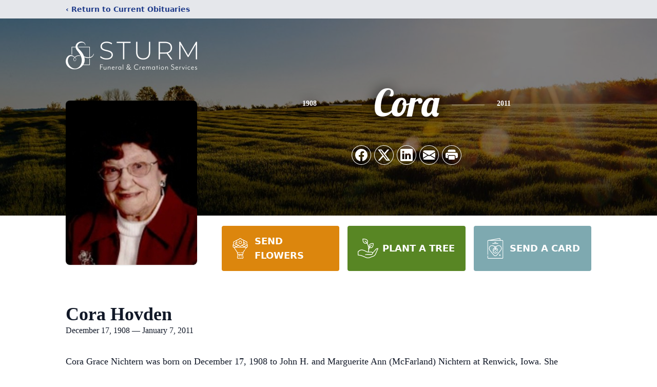

--- FILE ---
content_type: text/html; charset=utf-8
request_url: https://www.google.com/recaptcha/enterprise/anchor?ar=1&k=6LcyNXQrAAAAAIQKBwfxSxitGpWtXHWBP5sOSujR&co=aHR0cHM6Ly93d3cuc3R1cm1maC5jb206NDQz&hl=en&type=image&v=PoyoqOPhxBO7pBk68S4YbpHZ&theme=light&size=invisible&badge=bottomright&anchor-ms=20000&execute-ms=30000&cb=ptc99n1q1sgv
body_size: 48838
content:
<!DOCTYPE HTML><html dir="ltr" lang="en"><head><meta http-equiv="Content-Type" content="text/html; charset=UTF-8">
<meta http-equiv="X-UA-Compatible" content="IE=edge">
<title>reCAPTCHA</title>
<style type="text/css">
/* cyrillic-ext */
@font-face {
  font-family: 'Roboto';
  font-style: normal;
  font-weight: 400;
  font-stretch: 100%;
  src: url(//fonts.gstatic.com/s/roboto/v48/KFO7CnqEu92Fr1ME7kSn66aGLdTylUAMa3GUBHMdazTgWw.woff2) format('woff2');
  unicode-range: U+0460-052F, U+1C80-1C8A, U+20B4, U+2DE0-2DFF, U+A640-A69F, U+FE2E-FE2F;
}
/* cyrillic */
@font-face {
  font-family: 'Roboto';
  font-style: normal;
  font-weight: 400;
  font-stretch: 100%;
  src: url(//fonts.gstatic.com/s/roboto/v48/KFO7CnqEu92Fr1ME7kSn66aGLdTylUAMa3iUBHMdazTgWw.woff2) format('woff2');
  unicode-range: U+0301, U+0400-045F, U+0490-0491, U+04B0-04B1, U+2116;
}
/* greek-ext */
@font-face {
  font-family: 'Roboto';
  font-style: normal;
  font-weight: 400;
  font-stretch: 100%;
  src: url(//fonts.gstatic.com/s/roboto/v48/KFO7CnqEu92Fr1ME7kSn66aGLdTylUAMa3CUBHMdazTgWw.woff2) format('woff2');
  unicode-range: U+1F00-1FFF;
}
/* greek */
@font-face {
  font-family: 'Roboto';
  font-style: normal;
  font-weight: 400;
  font-stretch: 100%;
  src: url(//fonts.gstatic.com/s/roboto/v48/KFO7CnqEu92Fr1ME7kSn66aGLdTylUAMa3-UBHMdazTgWw.woff2) format('woff2');
  unicode-range: U+0370-0377, U+037A-037F, U+0384-038A, U+038C, U+038E-03A1, U+03A3-03FF;
}
/* math */
@font-face {
  font-family: 'Roboto';
  font-style: normal;
  font-weight: 400;
  font-stretch: 100%;
  src: url(//fonts.gstatic.com/s/roboto/v48/KFO7CnqEu92Fr1ME7kSn66aGLdTylUAMawCUBHMdazTgWw.woff2) format('woff2');
  unicode-range: U+0302-0303, U+0305, U+0307-0308, U+0310, U+0312, U+0315, U+031A, U+0326-0327, U+032C, U+032F-0330, U+0332-0333, U+0338, U+033A, U+0346, U+034D, U+0391-03A1, U+03A3-03A9, U+03B1-03C9, U+03D1, U+03D5-03D6, U+03F0-03F1, U+03F4-03F5, U+2016-2017, U+2034-2038, U+203C, U+2040, U+2043, U+2047, U+2050, U+2057, U+205F, U+2070-2071, U+2074-208E, U+2090-209C, U+20D0-20DC, U+20E1, U+20E5-20EF, U+2100-2112, U+2114-2115, U+2117-2121, U+2123-214F, U+2190, U+2192, U+2194-21AE, U+21B0-21E5, U+21F1-21F2, U+21F4-2211, U+2213-2214, U+2216-22FF, U+2308-230B, U+2310, U+2319, U+231C-2321, U+2336-237A, U+237C, U+2395, U+239B-23B7, U+23D0, U+23DC-23E1, U+2474-2475, U+25AF, U+25B3, U+25B7, U+25BD, U+25C1, U+25CA, U+25CC, U+25FB, U+266D-266F, U+27C0-27FF, U+2900-2AFF, U+2B0E-2B11, U+2B30-2B4C, U+2BFE, U+3030, U+FF5B, U+FF5D, U+1D400-1D7FF, U+1EE00-1EEFF;
}
/* symbols */
@font-face {
  font-family: 'Roboto';
  font-style: normal;
  font-weight: 400;
  font-stretch: 100%;
  src: url(//fonts.gstatic.com/s/roboto/v48/KFO7CnqEu92Fr1ME7kSn66aGLdTylUAMaxKUBHMdazTgWw.woff2) format('woff2');
  unicode-range: U+0001-000C, U+000E-001F, U+007F-009F, U+20DD-20E0, U+20E2-20E4, U+2150-218F, U+2190, U+2192, U+2194-2199, U+21AF, U+21E6-21F0, U+21F3, U+2218-2219, U+2299, U+22C4-22C6, U+2300-243F, U+2440-244A, U+2460-24FF, U+25A0-27BF, U+2800-28FF, U+2921-2922, U+2981, U+29BF, U+29EB, U+2B00-2BFF, U+4DC0-4DFF, U+FFF9-FFFB, U+10140-1018E, U+10190-1019C, U+101A0, U+101D0-101FD, U+102E0-102FB, U+10E60-10E7E, U+1D2C0-1D2D3, U+1D2E0-1D37F, U+1F000-1F0FF, U+1F100-1F1AD, U+1F1E6-1F1FF, U+1F30D-1F30F, U+1F315, U+1F31C, U+1F31E, U+1F320-1F32C, U+1F336, U+1F378, U+1F37D, U+1F382, U+1F393-1F39F, U+1F3A7-1F3A8, U+1F3AC-1F3AF, U+1F3C2, U+1F3C4-1F3C6, U+1F3CA-1F3CE, U+1F3D4-1F3E0, U+1F3ED, U+1F3F1-1F3F3, U+1F3F5-1F3F7, U+1F408, U+1F415, U+1F41F, U+1F426, U+1F43F, U+1F441-1F442, U+1F444, U+1F446-1F449, U+1F44C-1F44E, U+1F453, U+1F46A, U+1F47D, U+1F4A3, U+1F4B0, U+1F4B3, U+1F4B9, U+1F4BB, U+1F4BF, U+1F4C8-1F4CB, U+1F4D6, U+1F4DA, U+1F4DF, U+1F4E3-1F4E6, U+1F4EA-1F4ED, U+1F4F7, U+1F4F9-1F4FB, U+1F4FD-1F4FE, U+1F503, U+1F507-1F50B, U+1F50D, U+1F512-1F513, U+1F53E-1F54A, U+1F54F-1F5FA, U+1F610, U+1F650-1F67F, U+1F687, U+1F68D, U+1F691, U+1F694, U+1F698, U+1F6AD, U+1F6B2, U+1F6B9-1F6BA, U+1F6BC, U+1F6C6-1F6CF, U+1F6D3-1F6D7, U+1F6E0-1F6EA, U+1F6F0-1F6F3, U+1F6F7-1F6FC, U+1F700-1F7FF, U+1F800-1F80B, U+1F810-1F847, U+1F850-1F859, U+1F860-1F887, U+1F890-1F8AD, U+1F8B0-1F8BB, U+1F8C0-1F8C1, U+1F900-1F90B, U+1F93B, U+1F946, U+1F984, U+1F996, U+1F9E9, U+1FA00-1FA6F, U+1FA70-1FA7C, U+1FA80-1FA89, U+1FA8F-1FAC6, U+1FACE-1FADC, U+1FADF-1FAE9, U+1FAF0-1FAF8, U+1FB00-1FBFF;
}
/* vietnamese */
@font-face {
  font-family: 'Roboto';
  font-style: normal;
  font-weight: 400;
  font-stretch: 100%;
  src: url(//fonts.gstatic.com/s/roboto/v48/KFO7CnqEu92Fr1ME7kSn66aGLdTylUAMa3OUBHMdazTgWw.woff2) format('woff2');
  unicode-range: U+0102-0103, U+0110-0111, U+0128-0129, U+0168-0169, U+01A0-01A1, U+01AF-01B0, U+0300-0301, U+0303-0304, U+0308-0309, U+0323, U+0329, U+1EA0-1EF9, U+20AB;
}
/* latin-ext */
@font-face {
  font-family: 'Roboto';
  font-style: normal;
  font-weight: 400;
  font-stretch: 100%;
  src: url(//fonts.gstatic.com/s/roboto/v48/KFO7CnqEu92Fr1ME7kSn66aGLdTylUAMa3KUBHMdazTgWw.woff2) format('woff2');
  unicode-range: U+0100-02BA, U+02BD-02C5, U+02C7-02CC, U+02CE-02D7, U+02DD-02FF, U+0304, U+0308, U+0329, U+1D00-1DBF, U+1E00-1E9F, U+1EF2-1EFF, U+2020, U+20A0-20AB, U+20AD-20C0, U+2113, U+2C60-2C7F, U+A720-A7FF;
}
/* latin */
@font-face {
  font-family: 'Roboto';
  font-style: normal;
  font-weight: 400;
  font-stretch: 100%;
  src: url(//fonts.gstatic.com/s/roboto/v48/KFO7CnqEu92Fr1ME7kSn66aGLdTylUAMa3yUBHMdazQ.woff2) format('woff2');
  unicode-range: U+0000-00FF, U+0131, U+0152-0153, U+02BB-02BC, U+02C6, U+02DA, U+02DC, U+0304, U+0308, U+0329, U+2000-206F, U+20AC, U+2122, U+2191, U+2193, U+2212, U+2215, U+FEFF, U+FFFD;
}
/* cyrillic-ext */
@font-face {
  font-family: 'Roboto';
  font-style: normal;
  font-weight: 500;
  font-stretch: 100%;
  src: url(//fonts.gstatic.com/s/roboto/v48/KFO7CnqEu92Fr1ME7kSn66aGLdTylUAMa3GUBHMdazTgWw.woff2) format('woff2');
  unicode-range: U+0460-052F, U+1C80-1C8A, U+20B4, U+2DE0-2DFF, U+A640-A69F, U+FE2E-FE2F;
}
/* cyrillic */
@font-face {
  font-family: 'Roboto';
  font-style: normal;
  font-weight: 500;
  font-stretch: 100%;
  src: url(//fonts.gstatic.com/s/roboto/v48/KFO7CnqEu92Fr1ME7kSn66aGLdTylUAMa3iUBHMdazTgWw.woff2) format('woff2');
  unicode-range: U+0301, U+0400-045F, U+0490-0491, U+04B0-04B1, U+2116;
}
/* greek-ext */
@font-face {
  font-family: 'Roboto';
  font-style: normal;
  font-weight: 500;
  font-stretch: 100%;
  src: url(//fonts.gstatic.com/s/roboto/v48/KFO7CnqEu92Fr1ME7kSn66aGLdTylUAMa3CUBHMdazTgWw.woff2) format('woff2');
  unicode-range: U+1F00-1FFF;
}
/* greek */
@font-face {
  font-family: 'Roboto';
  font-style: normal;
  font-weight: 500;
  font-stretch: 100%;
  src: url(//fonts.gstatic.com/s/roboto/v48/KFO7CnqEu92Fr1ME7kSn66aGLdTylUAMa3-UBHMdazTgWw.woff2) format('woff2');
  unicode-range: U+0370-0377, U+037A-037F, U+0384-038A, U+038C, U+038E-03A1, U+03A3-03FF;
}
/* math */
@font-face {
  font-family: 'Roboto';
  font-style: normal;
  font-weight: 500;
  font-stretch: 100%;
  src: url(//fonts.gstatic.com/s/roboto/v48/KFO7CnqEu92Fr1ME7kSn66aGLdTylUAMawCUBHMdazTgWw.woff2) format('woff2');
  unicode-range: U+0302-0303, U+0305, U+0307-0308, U+0310, U+0312, U+0315, U+031A, U+0326-0327, U+032C, U+032F-0330, U+0332-0333, U+0338, U+033A, U+0346, U+034D, U+0391-03A1, U+03A3-03A9, U+03B1-03C9, U+03D1, U+03D5-03D6, U+03F0-03F1, U+03F4-03F5, U+2016-2017, U+2034-2038, U+203C, U+2040, U+2043, U+2047, U+2050, U+2057, U+205F, U+2070-2071, U+2074-208E, U+2090-209C, U+20D0-20DC, U+20E1, U+20E5-20EF, U+2100-2112, U+2114-2115, U+2117-2121, U+2123-214F, U+2190, U+2192, U+2194-21AE, U+21B0-21E5, U+21F1-21F2, U+21F4-2211, U+2213-2214, U+2216-22FF, U+2308-230B, U+2310, U+2319, U+231C-2321, U+2336-237A, U+237C, U+2395, U+239B-23B7, U+23D0, U+23DC-23E1, U+2474-2475, U+25AF, U+25B3, U+25B7, U+25BD, U+25C1, U+25CA, U+25CC, U+25FB, U+266D-266F, U+27C0-27FF, U+2900-2AFF, U+2B0E-2B11, U+2B30-2B4C, U+2BFE, U+3030, U+FF5B, U+FF5D, U+1D400-1D7FF, U+1EE00-1EEFF;
}
/* symbols */
@font-face {
  font-family: 'Roboto';
  font-style: normal;
  font-weight: 500;
  font-stretch: 100%;
  src: url(//fonts.gstatic.com/s/roboto/v48/KFO7CnqEu92Fr1ME7kSn66aGLdTylUAMaxKUBHMdazTgWw.woff2) format('woff2');
  unicode-range: U+0001-000C, U+000E-001F, U+007F-009F, U+20DD-20E0, U+20E2-20E4, U+2150-218F, U+2190, U+2192, U+2194-2199, U+21AF, U+21E6-21F0, U+21F3, U+2218-2219, U+2299, U+22C4-22C6, U+2300-243F, U+2440-244A, U+2460-24FF, U+25A0-27BF, U+2800-28FF, U+2921-2922, U+2981, U+29BF, U+29EB, U+2B00-2BFF, U+4DC0-4DFF, U+FFF9-FFFB, U+10140-1018E, U+10190-1019C, U+101A0, U+101D0-101FD, U+102E0-102FB, U+10E60-10E7E, U+1D2C0-1D2D3, U+1D2E0-1D37F, U+1F000-1F0FF, U+1F100-1F1AD, U+1F1E6-1F1FF, U+1F30D-1F30F, U+1F315, U+1F31C, U+1F31E, U+1F320-1F32C, U+1F336, U+1F378, U+1F37D, U+1F382, U+1F393-1F39F, U+1F3A7-1F3A8, U+1F3AC-1F3AF, U+1F3C2, U+1F3C4-1F3C6, U+1F3CA-1F3CE, U+1F3D4-1F3E0, U+1F3ED, U+1F3F1-1F3F3, U+1F3F5-1F3F7, U+1F408, U+1F415, U+1F41F, U+1F426, U+1F43F, U+1F441-1F442, U+1F444, U+1F446-1F449, U+1F44C-1F44E, U+1F453, U+1F46A, U+1F47D, U+1F4A3, U+1F4B0, U+1F4B3, U+1F4B9, U+1F4BB, U+1F4BF, U+1F4C8-1F4CB, U+1F4D6, U+1F4DA, U+1F4DF, U+1F4E3-1F4E6, U+1F4EA-1F4ED, U+1F4F7, U+1F4F9-1F4FB, U+1F4FD-1F4FE, U+1F503, U+1F507-1F50B, U+1F50D, U+1F512-1F513, U+1F53E-1F54A, U+1F54F-1F5FA, U+1F610, U+1F650-1F67F, U+1F687, U+1F68D, U+1F691, U+1F694, U+1F698, U+1F6AD, U+1F6B2, U+1F6B9-1F6BA, U+1F6BC, U+1F6C6-1F6CF, U+1F6D3-1F6D7, U+1F6E0-1F6EA, U+1F6F0-1F6F3, U+1F6F7-1F6FC, U+1F700-1F7FF, U+1F800-1F80B, U+1F810-1F847, U+1F850-1F859, U+1F860-1F887, U+1F890-1F8AD, U+1F8B0-1F8BB, U+1F8C0-1F8C1, U+1F900-1F90B, U+1F93B, U+1F946, U+1F984, U+1F996, U+1F9E9, U+1FA00-1FA6F, U+1FA70-1FA7C, U+1FA80-1FA89, U+1FA8F-1FAC6, U+1FACE-1FADC, U+1FADF-1FAE9, U+1FAF0-1FAF8, U+1FB00-1FBFF;
}
/* vietnamese */
@font-face {
  font-family: 'Roboto';
  font-style: normal;
  font-weight: 500;
  font-stretch: 100%;
  src: url(//fonts.gstatic.com/s/roboto/v48/KFO7CnqEu92Fr1ME7kSn66aGLdTylUAMa3OUBHMdazTgWw.woff2) format('woff2');
  unicode-range: U+0102-0103, U+0110-0111, U+0128-0129, U+0168-0169, U+01A0-01A1, U+01AF-01B0, U+0300-0301, U+0303-0304, U+0308-0309, U+0323, U+0329, U+1EA0-1EF9, U+20AB;
}
/* latin-ext */
@font-face {
  font-family: 'Roboto';
  font-style: normal;
  font-weight: 500;
  font-stretch: 100%;
  src: url(//fonts.gstatic.com/s/roboto/v48/KFO7CnqEu92Fr1ME7kSn66aGLdTylUAMa3KUBHMdazTgWw.woff2) format('woff2');
  unicode-range: U+0100-02BA, U+02BD-02C5, U+02C7-02CC, U+02CE-02D7, U+02DD-02FF, U+0304, U+0308, U+0329, U+1D00-1DBF, U+1E00-1E9F, U+1EF2-1EFF, U+2020, U+20A0-20AB, U+20AD-20C0, U+2113, U+2C60-2C7F, U+A720-A7FF;
}
/* latin */
@font-face {
  font-family: 'Roboto';
  font-style: normal;
  font-weight: 500;
  font-stretch: 100%;
  src: url(//fonts.gstatic.com/s/roboto/v48/KFO7CnqEu92Fr1ME7kSn66aGLdTylUAMa3yUBHMdazQ.woff2) format('woff2');
  unicode-range: U+0000-00FF, U+0131, U+0152-0153, U+02BB-02BC, U+02C6, U+02DA, U+02DC, U+0304, U+0308, U+0329, U+2000-206F, U+20AC, U+2122, U+2191, U+2193, U+2212, U+2215, U+FEFF, U+FFFD;
}
/* cyrillic-ext */
@font-face {
  font-family: 'Roboto';
  font-style: normal;
  font-weight: 900;
  font-stretch: 100%;
  src: url(//fonts.gstatic.com/s/roboto/v48/KFO7CnqEu92Fr1ME7kSn66aGLdTylUAMa3GUBHMdazTgWw.woff2) format('woff2');
  unicode-range: U+0460-052F, U+1C80-1C8A, U+20B4, U+2DE0-2DFF, U+A640-A69F, U+FE2E-FE2F;
}
/* cyrillic */
@font-face {
  font-family: 'Roboto';
  font-style: normal;
  font-weight: 900;
  font-stretch: 100%;
  src: url(//fonts.gstatic.com/s/roboto/v48/KFO7CnqEu92Fr1ME7kSn66aGLdTylUAMa3iUBHMdazTgWw.woff2) format('woff2');
  unicode-range: U+0301, U+0400-045F, U+0490-0491, U+04B0-04B1, U+2116;
}
/* greek-ext */
@font-face {
  font-family: 'Roboto';
  font-style: normal;
  font-weight: 900;
  font-stretch: 100%;
  src: url(//fonts.gstatic.com/s/roboto/v48/KFO7CnqEu92Fr1ME7kSn66aGLdTylUAMa3CUBHMdazTgWw.woff2) format('woff2');
  unicode-range: U+1F00-1FFF;
}
/* greek */
@font-face {
  font-family: 'Roboto';
  font-style: normal;
  font-weight: 900;
  font-stretch: 100%;
  src: url(//fonts.gstatic.com/s/roboto/v48/KFO7CnqEu92Fr1ME7kSn66aGLdTylUAMa3-UBHMdazTgWw.woff2) format('woff2');
  unicode-range: U+0370-0377, U+037A-037F, U+0384-038A, U+038C, U+038E-03A1, U+03A3-03FF;
}
/* math */
@font-face {
  font-family: 'Roboto';
  font-style: normal;
  font-weight: 900;
  font-stretch: 100%;
  src: url(//fonts.gstatic.com/s/roboto/v48/KFO7CnqEu92Fr1ME7kSn66aGLdTylUAMawCUBHMdazTgWw.woff2) format('woff2');
  unicode-range: U+0302-0303, U+0305, U+0307-0308, U+0310, U+0312, U+0315, U+031A, U+0326-0327, U+032C, U+032F-0330, U+0332-0333, U+0338, U+033A, U+0346, U+034D, U+0391-03A1, U+03A3-03A9, U+03B1-03C9, U+03D1, U+03D5-03D6, U+03F0-03F1, U+03F4-03F5, U+2016-2017, U+2034-2038, U+203C, U+2040, U+2043, U+2047, U+2050, U+2057, U+205F, U+2070-2071, U+2074-208E, U+2090-209C, U+20D0-20DC, U+20E1, U+20E5-20EF, U+2100-2112, U+2114-2115, U+2117-2121, U+2123-214F, U+2190, U+2192, U+2194-21AE, U+21B0-21E5, U+21F1-21F2, U+21F4-2211, U+2213-2214, U+2216-22FF, U+2308-230B, U+2310, U+2319, U+231C-2321, U+2336-237A, U+237C, U+2395, U+239B-23B7, U+23D0, U+23DC-23E1, U+2474-2475, U+25AF, U+25B3, U+25B7, U+25BD, U+25C1, U+25CA, U+25CC, U+25FB, U+266D-266F, U+27C0-27FF, U+2900-2AFF, U+2B0E-2B11, U+2B30-2B4C, U+2BFE, U+3030, U+FF5B, U+FF5D, U+1D400-1D7FF, U+1EE00-1EEFF;
}
/* symbols */
@font-face {
  font-family: 'Roboto';
  font-style: normal;
  font-weight: 900;
  font-stretch: 100%;
  src: url(//fonts.gstatic.com/s/roboto/v48/KFO7CnqEu92Fr1ME7kSn66aGLdTylUAMaxKUBHMdazTgWw.woff2) format('woff2');
  unicode-range: U+0001-000C, U+000E-001F, U+007F-009F, U+20DD-20E0, U+20E2-20E4, U+2150-218F, U+2190, U+2192, U+2194-2199, U+21AF, U+21E6-21F0, U+21F3, U+2218-2219, U+2299, U+22C4-22C6, U+2300-243F, U+2440-244A, U+2460-24FF, U+25A0-27BF, U+2800-28FF, U+2921-2922, U+2981, U+29BF, U+29EB, U+2B00-2BFF, U+4DC0-4DFF, U+FFF9-FFFB, U+10140-1018E, U+10190-1019C, U+101A0, U+101D0-101FD, U+102E0-102FB, U+10E60-10E7E, U+1D2C0-1D2D3, U+1D2E0-1D37F, U+1F000-1F0FF, U+1F100-1F1AD, U+1F1E6-1F1FF, U+1F30D-1F30F, U+1F315, U+1F31C, U+1F31E, U+1F320-1F32C, U+1F336, U+1F378, U+1F37D, U+1F382, U+1F393-1F39F, U+1F3A7-1F3A8, U+1F3AC-1F3AF, U+1F3C2, U+1F3C4-1F3C6, U+1F3CA-1F3CE, U+1F3D4-1F3E0, U+1F3ED, U+1F3F1-1F3F3, U+1F3F5-1F3F7, U+1F408, U+1F415, U+1F41F, U+1F426, U+1F43F, U+1F441-1F442, U+1F444, U+1F446-1F449, U+1F44C-1F44E, U+1F453, U+1F46A, U+1F47D, U+1F4A3, U+1F4B0, U+1F4B3, U+1F4B9, U+1F4BB, U+1F4BF, U+1F4C8-1F4CB, U+1F4D6, U+1F4DA, U+1F4DF, U+1F4E3-1F4E6, U+1F4EA-1F4ED, U+1F4F7, U+1F4F9-1F4FB, U+1F4FD-1F4FE, U+1F503, U+1F507-1F50B, U+1F50D, U+1F512-1F513, U+1F53E-1F54A, U+1F54F-1F5FA, U+1F610, U+1F650-1F67F, U+1F687, U+1F68D, U+1F691, U+1F694, U+1F698, U+1F6AD, U+1F6B2, U+1F6B9-1F6BA, U+1F6BC, U+1F6C6-1F6CF, U+1F6D3-1F6D7, U+1F6E0-1F6EA, U+1F6F0-1F6F3, U+1F6F7-1F6FC, U+1F700-1F7FF, U+1F800-1F80B, U+1F810-1F847, U+1F850-1F859, U+1F860-1F887, U+1F890-1F8AD, U+1F8B0-1F8BB, U+1F8C0-1F8C1, U+1F900-1F90B, U+1F93B, U+1F946, U+1F984, U+1F996, U+1F9E9, U+1FA00-1FA6F, U+1FA70-1FA7C, U+1FA80-1FA89, U+1FA8F-1FAC6, U+1FACE-1FADC, U+1FADF-1FAE9, U+1FAF0-1FAF8, U+1FB00-1FBFF;
}
/* vietnamese */
@font-face {
  font-family: 'Roboto';
  font-style: normal;
  font-weight: 900;
  font-stretch: 100%;
  src: url(//fonts.gstatic.com/s/roboto/v48/KFO7CnqEu92Fr1ME7kSn66aGLdTylUAMa3OUBHMdazTgWw.woff2) format('woff2');
  unicode-range: U+0102-0103, U+0110-0111, U+0128-0129, U+0168-0169, U+01A0-01A1, U+01AF-01B0, U+0300-0301, U+0303-0304, U+0308-0309, U+0323, U+0329, U+1EA0-1EF9, U+20AB;
}
/* latin-ext */
@font-face {
  font-family: 'Roboto';
  font-style: normal;
  font-weight: 900;
  font-stretch: 100%;
  src: url(//fonts.gstatic.com/s/roboto/v48/KFO7CnqEu92Fr1ME7kSn66aGLdTylUAMa3KUBHMdazTgWw.woff2) format('woff2');
  unicode-range: U+0100-02BA, U+02BD-02C5, U+02C7-02CC, U+02CE-02D7, U+02DD-02FF, U+0304, U+0308, U+0329, U+1D00-1DBF, U+1E00-1E9F, U+1EF2-1EFF, U+2020, U+20A0-20AB, U+20AD-20C0, U+2113, U+2C60-2C7F, U+A720-A7FF;
}
/* latin */
@font-face {
  font-family: 'Roboto';
  font-style: normal;
  font-weight: 900;
  font-stretch: 100%;
  src: url(//fonts.gstatic.com/s/roboto/v48/KFO7CnqEu92Fr1ME7kSn66aGLdTylUAMa3yUBHMdazQ.woff2) format('woff2');
  unicode-range: U+0000-00FF, U+0131, U+0152-0153, U+02BB-02BC, U+02C6, U+02DA, U+02DC, U+0304, U+0308, U+0329, U+2000-206F, U+20AC, U+2122, U+2191, U+2193, U+2212, U+2215, U+FEFF, U+FFFD;
}

</style>
<link rel="stylesheet" type="text/css" href="https://www.gstatic.com/recaptcha/releases/PoyoqOPhxBO7pBk68S4YbpHZ/styles__ltr.css">
<script nonce="3CAF_Y7nmTS9dLXjw7fFCg" type="text/javascript">window['__recaptcha_api'] = 'https://www.google.com/recaptcha/enterprise/';</script>
<script type="text/javascript" src="https://www.gstatic.com/recaptcha/releases/PoyoqOPhxBO7pBk68S4YbpHZ/recaptcha__en.js" nonce="3CAF_Y7nmTS9dLXjw7fFCg">
      
    </script></head>
<body><div id="rc-anchor-alert" class="rc-anchor-alert"></div>
<input type="hidden" id="recaptcha-token" value="[base64]">
<script type="text/javascript" nonce="3CAF_Y7nmTS9dLXjw7fFCg">
      recaptcha.anchor.Main.init("[\x22ainput\x22,[\x22bgdata\x22,\x22\x22,\[base64]/[base64]/[base64]/bmV3IHJbeF0oY1swXSk6RT09Mj9uZXcgclt4XShjWzBdLGNbMV0pOkU9PTM/bmV3IHJbeF0oY1swXSxjWzFdLGNbMl0pOkU9PTQ/[base64]/[base64]/[base64]/[base64]/[base64]/[base64]/[base64]/[base64]\x22,\[base64]\\u003d\\u003d\x22,\[base64]/CqsKJC3kzwrZSThtrwr9mFMOewpdWXsOKwoXClFN2wpXDk8Orw6kxQTN9N8OgfStrwqZUKsKEw53CvcKWw4AvwpDDmWNdwpVOwpVaRwoIGsOYFk/[base64]/CgsOAw68qaUN2PcKrIwnCnCXCmkURwq7DjcO3w5jDtxbDpyB8JgVHf8KPwqstLsOBw71Rwr95KcKPwq/DiMOvw5o9w4/CgQp2IgvCpcOFw5JBXcKrw7rDhMKDw5bCogo/woRMWiUFUmoCw410wolnw7BIJsKlKsOmw7zDrWJXOcOHw4nDhcOnNnh9w53Ct3bDhlXDvS/[base64]/TzDDvXPCo8OTw6HDmMKNdcKtwps2woXCo8KbwohCNcO8wo/ClsKJFcKVewPDnsOHAR/Dl0RbL8KDwpTCocOcR8Kza8KCwp7Cj0HDvxrDkQrCuQ7CuMOZLDoow7Fyw6HDmcKWO3/Dl0XCjSsVw7fCqsKeDcKjwoMUw4xHwpLClcOwfcOwBmTCqMKEw57DvAHCuWLDkcKGw41gO8OSVV09cMKqO8K+JMKrPXAwAsK4wpIQDHbCtsKtXcOqw7U/wq8cZk9jw49gwr7Di8KwV8KbwoAYw4DDl8K5woHDqXw6VsKLwrnDoV/[base64]/CrMOjOsO5Oi/[base64]/Cn3YOwr7CmcOxcsKYwprCkCPDsXNHwosmw4RgwpVfwpVEw5d8ZsKwS8OHw5nDmMOlZMKJFCDCgisbXsOLwonDnsO6w5hORcOCOcOgw6zDp8OfU3ZAwpTCvWvDncOTDMOiwo7CgTrChz9TTcO/DgRzAsOcwrtjwqUcwpDCkcOELGxbw4TCgW3DhMKeaml0wr/DrSfDicKBw6HDrGLChUVgEGnCmSx2KsOswqfCjS7CtMOvNAbCpD5wK1EDVcKuXHrCjMO7wotxwokmw6VJB8Klwr7DocK0wqXDr1vCq0Q/O8KXO8OPG1rCtMOSQwgMbMO/c0hLOxbDssOKw7XDgVXDksOPw4YIw50UwpgZwoo3aGvCnsOTGcKhFMOmLsKwWMKrwpscw496XzACU2Jyw5nCnHvDgT1/[base64]/CrwgtQ1zDsQMDw4M+GcOPFBnDmjvDhMK8f0gXTn/Cuggqw5A3R3EFwr9gwpkFRnPDpcOWwpPCmVozQ8KxFcKDEMOxaUg4B8KNG8KqwoYOw6vCgwRQFz/Dgh44AMKzDVZXGiQqNWoDKDTCt2XDmULDrCg/wqcUw6R9bcK6Ln8XEsKdw53Cp8OqwoDCnVR4w5AbasKMVcOpZmjCrn10w5lWJkzDtwTCjMKpw4/[base64]/AMK5DMOLXldFeBsJwoLDv8O7wpFGwprDihsmwp0gwoPCsHPCiBc+w5HDhxLCo8K5fDVDUyfCp8KvUMOewq8DWsKPwoLCnA/Cs8KHAsOJHhjDgCcpwpPCpx/[base64]/w4fDhsKYLMOVw7bDpQrDhlgScmLDtsOqAChcwpHCkWbCiMKpwrAeVj3DqMOfL0XCk8OZGE8mfcKoUsOvw65NG3PDqsO9w7vCqgPChsOOSMKLRMKhWsO+XCUJDsKUwqbDmw0rwo84HljDlTLDgi/CgMOWFA0Aw6HDk8ObwqzCjsK3wrp8wpQNw4kNw5xUwro+wqHDsMKQw4lCwrRnc0fCvsKEwpxFwo1pw7l2P8OVM8KZw67ClcOpw4clNVvDjsOTw5/CrWHDlcOaw6jDjsOLw4QkX8OyFsO3V8O6AcKPwqBjM8OLTwEDw7jCnx1uw6VEw53CiCzDqsKRTMKJAzPDq8OFw7TCkQpEwphgMhNhw6RFAcOlJMKdw4dWCl1Ow5haZDPCiVM/Z8Ozf00DaMK4wpHDsBxnSsKbeMK/S8O6EDHDkFXDucKLw5/CtMKWw6vDrMOcE8KPwroaVcKnw7QlwrLChzkOw5Row6nDgw3DrDkMAsOKDMO5DxxvwoEiRcKdNMOFaR0xKnXDpR/DpnbCmB3Dk8Opc8OawrnDpBFawqMrW8OMLVPCo8OCw7x+ZVlBw70Gw6BgQ8Oyw5saAEfDrxYAwoRhwpIydUsXw6/ClsOpQWvDqALCpMKXJMKkO8KRY1RHTMO4w6nClcK4w4hjZ8KAwqpWACZAeinDqcKYwrNZwoQdCcKaw6gwIkFbBAbDkRZyw5PDhMK1w53DgUl5w7AiQBDClMKmG0Ypwq7DqMKOCj5LMz/[base64]/DhR02BWjCisKUwq3DrFEvwpHDhcOEwrcqw6HDnMK3wqHDqcKYSiwWwpLDhVzDtHptwqLCocK3woIyaMK7w45VKcKEwrxfbMKnw6HDtsKfSMOqQMKmwpPCgEfDkcK8w7QzOsOSNMKuIMKYw7bCoMObScOtcDjDjTs+w6Vpw73DosKnCsOmHMO7FcOUEWo/WAPChAPCtMKYGxpbw7Mjw7fDrVJxFwDCqxdUVMOEM8OZw67Dv8ODwr3CsQvCqVbDok1Iw6vCgwXCjMKrwq/DsgvCqMK7wrR+w5dKw6AMw4QKMjnCkCXDomUXwoPCiz5wLsOuwp4SwrRJBsOcw6LCuMKMAsKQwqvDpD3Cvj/CugrDu8K6NgErwo9Ja0Qkwq/Dunc/[base64]/[base64]/[base64]/CisOSZQImwpoNw6cdLQHDvw1rLMOLwrM8wpDDpB5gwo1eJsOyTsKtwqDCjMKewqfCoHoPwrUVwovCgsOrwoDDmTDDmMOsBsKxw7/CkRZneGgWOFTCucKnwpc2w7NGwohmK8KfKsO1wrvDhAzDiB4fw5QIDn3DqMOXwqNgUB0pAsKKwolLasOZQFRow7AHwqAhBTvCncOUw4/Cr8OXNAJfw47DnMKBwonDuSHDnmvCpV/CusOIwp4Fw5lnw5zDhQnDnSopwoxzTRjDlsKpHzPDtsKqLjvCkcOWTMK4dRLDrMKMw5jCmVsbLsOgwozCi1kzwp11woHDgBUBw7loex53acO/wphdw54yw6g1D1Fow6EqwrhjdHt2A8K3w67Dokxrw6tvfx4wRlXDpsK9wrJfRsOfNcObd8OdOcKWwrXCjjEAw5fChMKMO8Kew64RPMO9SjlZD0lDw75rwrp/[base64]/DrQBAwq7DnnQ5w47Ci3HDpVpZfgZuXsOWNQNDX1DDiWHCsMOkwozChMOCT2nCvkvCojEAUW7CrsOMw7lHw79VwqkzwoB4bwTCqHrDjMOCf8ObOsK/RT0mwpXCjiwHwofCgHXCvMOlbcK4eEPCqMOswqrDjMKqw7oLw6nCosOvwrjCulh6wqpQFSTDkcKxw6jCisKeUysgJAc2wrM7bMKjwoVBB8Oxwq/Dr8OxwpbDuMOww5Bnw4HCpcOOwqBvw6hFw4rCjlMUS8O+PkdIwq7CvcO4w7RmwplCw4DDhmMFfcKjS8OFHUZ9UTVZeXh7V1bCiifDgVfChMKkwro+w4LDjcO/RDE8cCQCwqZwI8OlwpzDpMOmwqN0fcKLwqkhecOLwqMbesOgHFfCisKtaB/CtcOzaXAlEMKYw7VqaTRQLnzCscOxQFZWMz3CnEQPw6TCthdzwo/CnjrDoytfw6PCrsOfYwfCt8Oab8KIw4hWfMKkwpt2w4lnwrPCvcOXw44KdQ/DgMOqFXVfwq/CjhJMFcOcFVTDp3ZgQHLDgsOeYF7Cp8Kcw7NzwrDDvcKxMsO/JSXCmsOeelJFOURAWMOEJmY/[base64]/wqPDgMKHwrPCiGFeGsKTwrbCrW8VwpfDvsOrAcOCwrvDh8O1S1hxw7rCt2EnwrjChsKRQFcdDMOORDzCpMKCwrXCjVxpOsOFUl3DpcKYLgEcX8KlVDZ+wrHChVtTwoV2JlfCiMKyw6zDoMOrw57DlcObLsOvw7fCvsK/XMOxw5jDvcKLwprDr1o1CMO8wo3Cu8Opw745HRgGacOfw6/DvzZfw6B3w5XDjGtUw77CgETDiMKNw4HDvcO5w4DCicKddcOhGcKJZ8Kfw6FtwpEzw6crw7jDisObw40KJsKNaVbDoD/CniDDnMKlwrXCn3/ChcKpUBV+fSbCvyrCksOzHcOlfH3Cv8KdH1kDZ8O9bHPCgcKxLsO7w6sfYWI9w5rDrsKwwrbDpwUvw5rDr8KaO8KZB8OEWyXDknRoUAbDvHLCsi/DiikIwpp6McOBw7l3DsOCS8KMBcO0wr4XezjDtcK8wpNNOsOXw59awp/CiktAw53DiR9+U0UGEQzCh8KUw4FdwoXCtcOYw6BcwprDpHQzw7kSYsKbe8OYR8KpwrzCs8KuAjTCi2cnw4EUw7swwohCw4xtKcOnw7XCiyZ9NsOCWnrDlcKUd07DiVU7JU7DoXDDg2jDjMK2wrpOwpJbMQ/CqRsVwq/CoMKDw7xzR8OpUC7DqGDCncOFw4BDL8OXwrwtQ8K1wpLDocK1wrzDhMOuw598w7o4BcOawp0Wwp3CtzZfL8OYw6/[base64]/ClHLDgMKww5gBWD0pwpJYw5bDnsKrAcK/w5XDl8Ohw5Miw4vDn8KGwpkldMK6wrIMwpDCkQsTTgxDw4rCjyV8w5HDkMOlEMOhwrh8JsOsRMO+wqoHwoLDksOBwpLClgXDpTbCsBrDug/CisO2VEnDscKbw7phfmLDlT/ChW3DjjfDkSA8wqXCucKPHVABwq8Zw5bDgcOUwqw6CsO+SsKEw4QDwqB4X8Kxw5fCs8Oow7l5KMKoRwjCsGzCkMK6cA/[base64]/AG7DtgPCjsOmw7PCnsKGw4fDlDvCssOYwpoDa8KVWsKTVVgRw7hdw50oVHgsA8OaXyHCpx7CoMOubiLDizXCkU5bFsO8woXCgcOdw5Jrw4QVw4hSB8OgXMKySsKnwoMIdsKEwoQ/IAnCh8KbRsKVwoPCscOpHsKvGgzCgl9uw4RCWgXCj3FhCsKtw7zCvUnDuWxMJ8OuBX7CnhzDhcOyL8OQwoDDoH8TG8ORFMKvwq00wrrCpC7CuiY4w7DDi8KfUMO+BcOsw5h+wp9FdMOYKjcuw4sZNx/Dn8Kyw5pVH8O1wr3DnV1xdsOowrHCocO0w4fDmXQyRcKQFcKsw7MkGWBPw54BwpDDvMKtw7Y+ayPCnynDosKew4FXwrlFwrvCigNMCcOVTQ8pw6PDh1PDrsOLw6pwwp7ChMOEOAVxYcOawqXDnsKbOMOHw504w4I1w7tnKMOkw43CmMOWw4bCtsO/wqZqJsOzK2rCuhZqw7saw6tQQcKiGid3PlLCvMKbYwBOWkNjwrRHwqDClSXCukpFwq5uO8OzGcK2w4J0EMOsKjhEwp3Dg8KCXsODwo3DnGdiMcKAw4fClMOQcXHDi8OVXsODw77DusKdDsOhfsOUwq/DqnUZw6wewrTDoWNPQ8KcSQs0w5TCtzHCicOQZ8KRbcOJw47Cu8O3QcK1wqnDpMOPwotRWlYXwpnDi8KxwrdoaMO0KsKKwpdvcMKpwpFyw6rCpcOMfMOQwqTDssKuJEbDqDnDv8KAw4rCu8KGQXVcacOPRMOTw7B4wpE/BR8MOihawp7ConnCmMK9VCHDiFPCmmMUZHvDumo1KMKBRMO9P3rCu3vDpsK6w6FdwpgNIjzCmsK9w6w3B3TCqiLDtnRnFsOaw7fDuE1qw5fCicOAOnUrw6fCrcO+R3HCr24jw611WcKuXsK2w6LDmV/DscKDw6DCj8K6wr5UXsOqwozCujkQw4LCicOzeC/DmThxGT7CvHvDtcOPw4tEcmTDkELDnsO7wrYjwpnDqiXDhQ0TwrXCm33Dh8OQEwE9HFLDgGTDkcOzw6TCpcKNcyvCrSzDncK7QMK/w4zDgUJEw7U7AMKkVxFaKMOowo0Iwo/DjzlkTcKLGjZrw4XDr8O9wp7DlsKowoXCgcK0w7IOMMKgwolVwp7DtsKTXGsQw57CgMKzwo7CvMO4Z8KCw6s0CnJ/[base64]/DlArCqcO+AEwzfsKIESs5QcOTwpPCvMOCw4/DgsK8w4TCncK9f07DvsOjwq/[base64]/Cq8K2JA7Cn8OQw5TDknJWwqLDlELCjMOcUcKBw6HDkcKyUWzDgQfChcKsPcKTwqzCun97w73Cu8Ozw7B0AcOXN2rCnMKBRUxdw7vCkiZmRsO3wp9HPsKRw5lPwps5w5Udw7QFTMKkw6nCqMKQwq/CmMKHI1jDokTDt0/CpzlkwoLCnAULScKKw7NkQsK4PwwnJBBRC8KswqrDv8Olw7LCj8KzCcOrO3AhKMOcZmogwobDocOSw5/CtsOIw7BDw55SNcO5wpvDmAbDoEslw5Nxw6dgwovCuGkAIg5Jwq9dw4jCicKAdAwIVsO2w6UUHXJ/wolGw54mJXwUwqHCmHrDh0ZNScKlTTHChcOiKH4sLVvDg8ORwqfCtSgrScO6w5bCghN1AXDDiwnDgXEKwp1HAcKDwpPCq8OMBi0qw7TCrDrCrEVmwp0Hw6zCr0AyWx0Awp7CnMKuNMKuJxXCqFrDv8KIwpzDjmBlVcKUdXDDkC7CtsOow6JCQz/Dt8K3RhoKIybDnsOmwqxow4/DlMONw5bCq8O9woXCjjLDn2EPB3Vtw7jCvsOzJRLDnMOUw5JIwrHDv8Ovw5LCp8OXw7DCgcOJwqrCgMKOD8OwN8K0wpPCsUB7w63CuxYweMOYEwA6GMOXw4BTw4lEw6LDlMOyGRRVwooqZ8O3wrMGw7vCtVnCpn/CqSU5wo3Cn01Rw7RWE2/CnlbDncObD8OHXRIfZMKNQ8OfMkHDggzCvsKFVhLDs8O9worCiA8sD8OLRcOjw7AtU8OJw6HCnE4pwoTCncKdYy3CtwPDpcKxw6DDuDvDpWMIbMKSBgDDjHXCtMOaw749TcKeKTUSQ8KDw4vCkivDpMKQJ8KHw4zDs8Kdw5gvBxDDs1vCoCQ3w5h3wojDkMK+w4/Cs8Kfw7zDhjwtW8KeVxcISHzCuid5wpPCpl3CqhLDmMONwrIzwpojDMKhUsO8bsKaw6dfbhjDvcKqw6txG8ObQUPDqcKuw7vDssK1CjbCpGddQMKYw4/CoXHCmWLCmhfCpMK4D8ODw7glBMOSVVMBDsKVwq7CqcK/wpl0CFrDmcOpwqzCpmDDjT/Dv1k7G8Ote8Ofw4rClsOnwpvDugPCp8KGScKKFELCv8K0wq5VTUDDrhnDtMKxRwwyw6Jlw71Lw6NWw7LCkcOCf8Orw4jDkcO9TzIswqE+w58cbMOPD3pVwoxwwp/Ct8ONYihDLsOlwp/CgsOrworDnTsJB8O4C8KtGytvWGnCqFoaw6/DhcOXwqPCpMK2wpbDlcOkwrcDw43DtTYMw7okNzNhfMKMw7LDsBnCgAHCjy9Qw4zClMOdKWPCpDhPdUvCkl/ClBMLwpdqwp3DocKlw67CrnbDisKKwq/[base64]/Dhj7Cvgo2ccK+w4nCq8OSw6wMTGnDqGpiwp3DiRLCn35qwq7DgMKkTAXDhGrCkMKmdV3DjEDCm8OXHMOpH8K+w7/DrsK6wr8Xw6vDtMOjdhnDqibCh0LCgFZRw5rDmW0mTm46GMO8f8Krw7nDpMKdAMOqwo4HDMOawqDDmsOMw6vDrcK6wpXChDjCmDLCnFljenDDvSzCvCzCvcOiI8KMOVcHAWjCm8OuH1jDhMOHwq7DucOVAhA1wpTCjyDDocKkw6xJw5AtTMK/[base64]/[base64]/CnsKQF8K1w4nCtMKWQsKLNMKuw4zCg8Oyw4ISwoQ2wo3DmS4YwrDDmlfCs8K/w7gMw5fCu8OMUC7DuMOJCEnDpU/Co8KuPC/ClcOLw7vDuENywphuw7lgHsKAInVtQgUUwqp9wpDDkCcbVcOTMMKsbcOTw4fCtsOMCCTCi8OvT8KWMsKbwp8hw4tdwrPChsO7w553wqrDmsKSwrkPwqbDqG/[base64]/CscOQw5xHBRbDpU16woQHw4ULFHPCscK0w65gcX7ChsK4EyPDsmhNwpvCnz3CshLDuxQiw7/DvhXDu0cnDnpJw5rCuQnCo8K5VCZpbsOOI1jCnsOhw7DDsTnCg8K3W2Jow7RuwrdoUQ7CiinDkMOtw4wGw63CrD/DhAhfwpPDnBhlOn47wogFwo/DqcKvw4Mqw55kT8OzdFc0CCB+dl3Cm8Kuw6QRwqInw5rChcOpLMKAQcONIkvCtGXDtMOHQQIZPURIwr52G3nChcKqcsOswqXCvFDDjsKewrvCksKlwqrDmRjChMK0cFrDqMKTwoTDkcOjwqjCuMO+ZQ/Crm/Cl8OCwpTCqcKKZMKew4/CqBguI0ABYsK0LFZ0F8OeIcObMkBrw4HCpcO4VMKrX0EwwqXDn00twpAcA8Krwr3CpHZyw6QlAMOww6jCpsObw6HDksKQCMK2QBlMLQzDucOvw785wpJpbE4sw6fDrH3DncK0w5nDsMOrwqbDm8O1wpcAX8KKWAXCr2/DmcObwoBzJ8KkBWrClTXDosO7w5vDj8OHczjClsOLMwHCrlYjVMOMwqDDr8Kjwow+Y3dJLm/Cg8KDw7sSUcKgRAzDoMO4MnjCs8Ksw7d9ScKGLsKdc8KcK8KOwqRdwqzDpDEaw6FrwqzDmBpqwoLCrUI3w7nDtl5IGcKMw6p6w4XCjU3CsmlKwrLDk8Ovw6rCgMKnw7laRnB0RQfChkhXE8KVZXzDisK/aS9qQ8OgwqdbLX4ha8OYwp/[base64]/CoGpDLcOFYcKsYlbCiG0DHD7Dt13DuMOfwogcd8KrXcKiw5s6JMKBL8OTw4DCsn/DkMKtw6kuQMOEGmopBsOOwrrCnMOHw5/DgHhKw5k4wojCq0VdLiJCwpLDghvDmV8xMDQYPARzw6DDsAt9F1JPdsK+w6Ahw6zCkcO2ZsOhwrobPcKwEcKsS1h0w7TDgAzDr8O+wpvCgmzCv2DDqjYlUD8wQFARUsK8wpY4wo1EAzoUw4TCqD5cw5HChGNzwpUsA0jCl2JRw4nDmMO/w48fCV/DkDjDtsOYFcO0wrfDrEVkNsKVwrzDq8O1HGs/wpXCqcOTSMOQwoPDlybDlWU7VcKDwrzDksOwIMKawpUIw5BWAyjCoMK2MUE/YAXCnn/DscKKw5XCosOww6fCscKxecK4wrHDtDDDgQnCgU4Dwq7Do8KBdMKkS8K+R1gPwpsXwqkDaizCnxFqw4PDlyLCs2xewqDDryTDo2Bqw6jDjVEgw4hMw6vDjD3Drx81w7fDgUFIHmlAUl/DiiYYOcO8dVvDusOIfcO+wqR5O8K1woLCo8Oew4rCvkjDnXo7YR4uISo4wrnDjWYZfCfCk052wpbClcOUw4hiPMOxwrfDixtyPsKJQzvDll/DhlsjworDh8KTN0saw6XDgSPDo8OxE8KOwodKwpkVw747fcOHGsKaw7TDusKqFA1fwovDmsKJw7hPbcOGw5XDjCHDgsOAw7oJw5/DgcKLwqHCncKZw4/DksKXw6tNwpbDk8OiciIad8KkwrTDqMOVwoouAmduwr0jEmXCmQzDh8OTw7DCh8KsT8KpYi3Dh1MLwrEnwrt4wqrCozbDhsOcZ3TDgWLDpMKawo/[base64]/Dk8OXw5p+wrLCssKMPBhgwqnCuhXDtF9odsOORcKKwpTCt8K3wq/[base64]/wrU3ZcOyasOOwqvCocKHw77Cqn7CocOIXcKVC8KtwoTDtEtFZUZaV8KmYMKdH8KBwpbChsKXw6Etw7piw4fDhg5FwrvDnkPDh1nDgEXCtEIJw6LDqMKgFMK2wqJXSzcmwp3CiMOcC3HCu2kPwq8Rw7Y7FMKsfUAMdsK0EkfDpBw/wpYrwpTDocOScMKbGMOMwqZ5w67Ci8K6ZcKKa8KtTMO5FUo/wprDu8KMMwPCuG7DpMKLd1QAMh5EAyfCoMOjNsOYw4lpTcKgwp9WRHrDozzChUjCrUbCrsOyVB/DkcOEP8Klwrw9WcKOfQrCiMKpazkpVMO/IiJ/w6JQdMKmYwPDksO8wojCiD1yBcKZWSZgwpAZw7/Dl8OTMMKaA8KIw4wAw4/CksKXw7jDqFomAcOywodbwr/DslcTw4PDkwzCgsKFwpkYwo7DlRPDkx5vw4EqFMKtw7HCv1LDk8K9wrLDi8Oyw50oIcKcwqE+E8KGcMKoacKEwr7Cqw1qw7JmUGssBUgYSi/[base64]/w7NNwo7DmRE7WnvCoG8BRcK9F8K/wr/Di3nCt2/CvQUyUcKuwoBLIxXCr8O3wrHCrCnCkcOUw6nDl3pCGTrDtj3DmsKOwrFSwpLCnFtuwqPCuVAmw4HDnhQxL8OHYMKmI8KowrNVw7nCo8OSMnzDqSbDky/Cmk3DvVjDg33CuAvDrsKpNcKkA8K3MsKrW17CnV9GwrPCnW4YP0MDHhHDoXnCtDHCtMKQbGJ9wr5+wpp4w4DCs8OXWFImw63CpMK9wpzDusK+wpvDqMOUUHPCnDksKMKWwrDDrFwSwrNeaG3CjSRqwqbDj8KIfzTChMKie8KDw7/DtxYeA8OtwpfCnBdrHMOVw4wZw6pOw7DDnQrDoT4oDMKAw6IGw7U0w4J2ZMO3DCvChcKGw4oWGMO2OMK0dBnDtcKgcgcOw4FiwonCtMKtBTfCscODHsOgesKgPsKrbsK+a8Oxw4jCi1ZpwrNtUcOOGsKHw7BRwo5aXMOHZMKvJsOUBMKAwrsEGmrCs3nDtsOiwr/DisOsYMKmw5vDqMKMw6R/LsK6LMK/w4Agwr0tw5NbwqojwpbDjcOwwpvDsRt5f8KdDsKNw6dGwq7CiMKww4gbcC91wrrDp0pdMh/Cnk9VC8KYw4kUwr3CoxpXwo/DoxPDl8O+wojDg8Oow5bDusKfw5VVXsKHfCXCrMKWKMKxXcKkwrQcw4LDsEonwoDDo15cw6XDhFlScFfDlmPDvMKtwprCtsKowoBhTyQLwrDDv8KYIMKkw7B8wpXCiMO9w7fDg8KlCMOow4PCpxo4w7UoAxQnwqBxU8OQRmV2wrkpw77ClX0lwqfCt8KKMXImAj/[base64]/CjcOZwpzDkMKew4DCslTDj8K3w6FNNw4Ywp5jw6dGUB/[base64]/dsKWBcOiwpYNwoDCjB/Ct8O7w7zDv8O+wpkKfcO/w5ANbcOCwqvDnsKWwoIdb8K9wqViwqDCsQ/ClcKewqNtFMKmeCQ+wrvCnMOkIMK0Y0VJRMOywpZrVcK6XMKlwrIXbRYWZsO3MsKrwpFhNMOBSMKtw5oLw4PCmj7Cq8OBwpbCoWPDr8OzIVLCpcO4OMKwGcK9w7rDnwp+AMKvwoHDh8KjGsOrwrxPwoPDih19w6xESsKWwqjDj8OCGcOBGX3Cg0FPbiRoFC/[base64]/wqzCo8OxAsKBw5szw5zCg3/CocO/HUPCu8ORwoXCj3kywpJhw7zCoHHDoMOvwrEhwogoFAzDoBHCk8KVw4khw5rChMKlw7/DlsKDMgwQwqDDqiQ0HEnCqcKWOcOYJMOywptWeMOnF8KDwp1XBFwgQ1xuwrPCsXnCp3BfFcOzYDLDgMOMDBPCt8K8c8Kzw71DIRzDmBRfKxrChj83woNwwrrCvFguw5ZHP8K9D3gKM8OxwpEBwpJafgFuJcKsw6IbQ8OuZcOQRsKrOwHCqMOLw5dWw4rCi8OBw4/DocOkWgPDusOqIMKhBcOcMznDvX7DgcOiw57DrsOzwp57w73DosO/w6XDocORXCY1SsK9wpoXw4PCq1EnJG/DthVUd8Ohw5nDvsO5w5I3acKjNsOAMMKLw6jCu1hdLMOfw4DDg2rDnsORbhsrwr/DgTcpWcOGYVnCvcKXw504w4hpwoXDg1tnw7bDpcKtw5jDrWtgwr/DhsOGQkR0wp/CsMK4e8K2wqlJX2B3woIswpPDs1dUwo/CmANufnjDlyrCnjnDp8K7HcOawrUdWwHDljfDnADCjB/DiFcWwoJKwoZhw5zCjAbDtgnCs8K+S3DCijHDkcKMJMKkHiZPM0LCnm8+wqfClcKWw4PDgcOOwpTDqj/CgkLDqlLDrDnDgMKgBcKDw5AOwoB9fV9Jw7PDlE9fwrsqQEU/[base64]/OGvDk8OQR8O4w6rCtko3A3ZILHYuUUkwwrnDjGN+NcOBw5PDqsKVw6/[base64]/Ckk98woFTw7gacgpGw40rAMKSdMKFNQhBBn1JwpHDj8K7Y3nDrgovYRHCjmFJQMKkD8K5w45XUUZLw68Dw4LCmD/CqcK8w7BXb3vDp8KdXHbCoxAow4coAT1rAzdcwq/[base64]/DtcKOYWjCp8KFREPDoDwjwqslecKyP2ISw7kHwockwpjDix3CvVVYw5LDqcKSw5BoVsOXworChsKZwrzDslLCriULQCrCuMOASA0zw795wqJFw7/DgTFdfMK5bGVbQXXCocOaw6vCqjZswr8WdWQsKxJaw7ZCJTM+w6l2w7ZOdwNHwrrDosKlw5LCoMK+wo0vMMOWwqPDnsKzMwLCsH/[base64]/[base64]/[base64]/wrvDu284AcK0w6zCqXXDjsOIw6hxZF9NwpDDk1HClsKQw7wqwrvCpsKnwpvDrRtvRUbDgcKhJMKkwrDClMKNwp03w47Cj8K4HnTDvsKRJQbCt8KqKTTCvynCksOeSTfCtjHDpsKAw4VgAsOpRcOdDsKpHjjDkMO/YcObMMONb8KowrXDrMKDVgpdw5/Ci8KbIhXDtcOgCMO5EMKqwp5Kwr1NWsKgw63CusODTsO1TC3Cu0vClsK2wrcUwq94w4t5w6PChlrCtUXCrzrDrBLDssOIScO1wo/CsMOMw7jDvMKCw6nDvWwvJ8OIZWzDvCIBw4TCvk0Gw7kmE23CpgnCvkvCp8OPWcOhD8KAcMOLcBRxK18WwpxQPsKdw43CpF0yw7sPw4zDhsK4OcKAw4R5w73DmkPClGRAOi7DiljCiwoxw6o5w5FWU33Ck8O/w5TCrMKfw64Kw6rDkcONw6F+wpspYcOdEcOFOcKgYMOww4TCrMOuw4bClMKxJm9gc3BVw6HCsMKiGgnCkhFJVMOYI8OlwqHDsMKSFMKIeMKzwqfCosOawqPCiMKWByxVwrtTwqoia8KKHcOOP8Otw5ZGacKDBXTDv1XDtMKpw6wofU/DuTbDo8KyPcOdc8KhOMOew4llBcKFZTgQVQnDiTnCgcK5w6ojGGbDjGU0dDRMaz0nP8OIwoDCucOYUMOJdxcoFWPDtsKxY8O0X8Kywp9ZBMO5wrVJCMKCwr82PSU+OG00REkSc8OVPX/CoEfClCsew5RewoTDlcOQFUxuw4VHYMOtwp3CjcKaw63CocOew7nCjMOrK8Obwpwcwp3ChVvDg8KDTcOWesOlTF7Ch0pBw5svdcOewo/CvEtBwoYDQsK4Py7DucOow4hKwq/ChjMlw6XCpwJlw4DDrx8AwoYzw75jJ3XCrMOnMMOHw7YCwpXCs8K8w7DCjkDDucKVRcOcw53DqMKJcMOAwoTClXDDvsOCGHnDol4OJ8OYw4fCm8O8NDxewrlZwosMRWMHZsKSw4bDosKGw6rClw/Cj8Ocw7ZJOCvDv8KwasKdwqDCrygNw73ClsOzwoQjKMOCwqxwWMKFEzbCv8OQCz7Dox/CvCDDtC7DlcONw6kTwrLDtXxVFTB0w4bDhgjCoU19J21HDMOAcMO2a3jDocOqIC03ZibDtGPDvcOrw6gNwqzDjMK3wpsew7pzw4LCrxnDlsKgE0HDhH3CkXMcw6HDuMKdw4NBdcK/w4LCpWw7wr3ClsKlwp4Vw7/ClmB3FMO2RADDtcKIIcOZw5Ykw4NjEl/CvMOYKx/DsGcMwpBtRsOhwpfCoBDCt8O3w4FnwqfDvwEtwqknw7XDmk/[base64]/ClW5GOgrCqcOIQ8OtwpBNw5TCpMOuU8O7w6XDscOQTDTDhsKCTMOBw5XDknxhwr00w6jDrsKTenZWwoHCpx0+w4LDigrCoT8XdjLCs8Kuw5XCsSoPw7fDmMKOGn5Ew6jDsyMrwrzCpGgGw7rCgcKNasKfw7kWw5csfcOFFT/[base64]/Ct8KxUMO/Li7DhjbDpX7Ct8KdFQnDgwDCtF7Du8KYw5fCkk0NL38/dnAadMKgRsKJw5vCqjrDiUURwpvCsmJGJkvDnADCjsKBwqjChWMRf8Ovwqs5w4Ztw77DmcKGw7A5c8OrOgkbwpt/wprCscKkYDY/JyQ4w7hXwro2wqvChGrCjcKSwqQHGcK0wpPCrV7ClDDDlMKERxbDqhdABSvDvsKfQic5Oi7Dl8OmfA1PWMO7w4hpGcOPw7TCj0rDmkVnw4tzAkBGw6YAWDnDgXPCp2jDhsOmw6vCkAc2P1LCs3odw7DCs8KkeFgFEm3DkDUKL8Kvwp/ChVvCoQLCjMO5wpPDnDHCkGPCq8Opwp/DncKNSsO+wrx5L3QGVm7CjgDCl2hAw5XDr8OPWCcFHMOewoDCmU3CqSZuwpnDjVZXbMK2Ek/DngXCqsK+d8OwKRnDi8OiUcK/E8Kiw5TDkDhqWhrCtz4HwrBUw5rDiMOOQcOgMsOMCcKNwq/DucOXw4ldwqkKwqzDryrCmUUcWkg4w583w6/[base64]/[base64]/[base64]/Dgy9gw7TDmRzClB4bw5fDjhZEE8OPw5/DjBTDhDIfwqAhwo/DqcKnw5AWTlg2J8OqMcKrI8KPwqV2w5PDjcK5woBCJDkxKcKNPCwBGUQSwpXCiBPCmjoWdg4rwpHCmQZ0wqDCmX9LwrnDhg3DisOQfcKEDw0dwoDCqcOgwqbDlsOHwr/Dk8OCw57DtsK5wrbDsFfDoDwGw65GwrTDghrDqcK6OQoiUz12w58TASs+w4kXfcOgIFULTArDk8OCw4LCpcKvw7huw6xAw59IWHzClnDCmsKqegRNwrxMd8OifMKnwqwZdMO4wq8mw5YhI1s4wrIGw4kiJcO6EULDrijCohAYw6rDt8KUw4DCm8KvwpDDnwvCm0/DgMKlTsKrw4XClMKqIsKiw4jCrVAjw7YqP8KXw7QdwrFqwozCl8K9KsO3wpBBwrw+bG/DhsOmwp7DtjwOwoPDmcK6GMOdwos5wqXDq3PDqsKaw4/[base64]/DrsOlfVTDr8O0wqJkEX59dToLHBnCjsOMw6vCukrClMOwS8OdwoArwoUOdcO8wppcwrbCuMKCO8KBw5VVwqpuXsKkesOIw543CcKGfcKgwo8OwooBbQNYS2Esf8KkwqfDtQDDtlk+ETjDisKFwrfDoMOVwpzDpcOVFzkvw6M/[base64]/w6w4Tn/Dg3MnX8OoYwnDscKPDcOFwooGPMKEw57CmSU8w5FYw4x6csOTHyTCq8KZAcKnwq/[base64]/w4Q/w53CjMKyOsKEKQcPUHDCt8KKTcOITMOCf3kcKFXDiMKnaMOnw7jCjTfDiCICf3jDjGU2VXIzw7zDpQfDl1vDi2rChMOKwrnDvcOGP8KnAsOSwo0zQU8QfMKJwo/CucKkc8KgJRZmdcOIw59Cwq/DqkhLw53DvcOIwqRzwr5Ew57DrRjDknrComfCssK/RcOVVyVPwqnDv3bDqgsIVFzDhgzCk8OswrzDg8OaRGhMwrrDncKRQRfCl8Ohw5F5w5EIWcO8NsOOB8OxwpRMa8Klw7d6w73DvV11IhFtA8ODw7ldLcOMS2V/cVh4DsKzY8KmwqkTw7whwpRwesO5LsK/OcOodh/[base64]/CvsKsdD4eJMKzHw1Yw5dWwq9vNcOGw71LwpDCmgHDnsO9KsOPAHoDBHsHUsOHw5Y/[base64]/DolHCkQLDrQs5w6hAwoxUwpNCTQZufMOsdionwrd5EXPCksKXDTXCicOWbcOoT8OVwr/[base64]/DvsOiIkjDp8OBKAzCuMOPRcO1WiBUwr7CvADDggrDhsO9wqnCicKzXi0kAMK2w659ZXpYwpnCrRksbsKYw6vDpMKwPWnDhS5vaQfCnQ7DkMKMwqLClwLCp8Kvw6jCuG/[base64]/VsOMBsKyeWcZw6EGHsKVE2LDqMK0AFDDtcKjC8Ozc0LCmA9aPHrDgzDCpVJ+AsOWIGkqw5XDvSHCkcODw7MKw6xjw5LDocOMwptMaDLDpsONwpnDkm3Dl8KdUcKqw57DrGnCiWzDgMOqw6jDkzltHMKnBjrCowTDuMOSw6bCohgaUk3CrE3DqMO4TMKWw7rDpSrCjl/CtCB1w73Cm8K3XmzCujEYbhXDoMOJRsKyTF3DvTHDssKkGcKqFMO4w7/DqEcKw4/[base64]/wqozSjw7woEHFMK7w6BMYcKBwrfDjsKWw40Rwopvw5hmejtHNsOQwoMAMcK4w4HDr8KOw75/GsKBCEg4w5YyH8Kgw6fDjnQkwprDrmQtwrwZwrXDr8Ofwr/CqcOyw47Dh1NOwr/CoCAOByHCgsKKw54/EUtVNnHClS3CkUBGwqBXwpbDkGcjwrTCpyvDoSbDlcKSSVvDnmbDnUgaVhbDscOzERQXw7fDrFHCmUjDo3t6w6nDicObwq/Cgh5Sw4MWYMOWBMO8w5nCtsOIUMKtScOPwq/[base64]/CiMO2wrrDl8KnwrI/wox9RcORwpxGMH8sw7x6JcOtwrxpw6wfCmYLw4kJJBXCkcONAgsNwonDrzfDs8K3wrXCg8K7wpvDicKCJ8KDH8Kxwpo+NDNDKz7Cu8KPVcOJb8KUL8KIwpvDmQHDgAfClkwYQlBwOcKmcXbCqzLDvg/[base64]/CljDCiVjCksKWO8OZwqhBccKzw6gHVMO+KcOVcHrDkMOfCRvCgDbCscKcQzTCuzprwrECwovChMOICy/DvMKCw6dPw7nCnVHDnzjCj8KBCA4/WMKUYsKtwp3Dg8KOQcOxezZrMjocwrDCt0nCg8OkwoTCmMO+VcKWNC/CkAVXwo3Cv8KFwovDmsK1FxrCoUErwr7CkMKcw4FYejHCggI6w6x1wqPDjHtVFMO6HTbDn8KXw5tkWyotcMOXwoBWw4nCo8O+w6Qiw4TCnXcuw6paa8OXSsORw4hVw4LChsOfw5vCqE4fFyvCuA14NMOywqjDk20fdMO5LcO2w77DnF9IaBzDrsKfXC/[base64]/DgcORw7FZOMKBIMKKw51hwqoTV8OLw5dtwoIYJjzDszIpwrooJCfCp0wpAjfDnR7CuFRUwpY/w4TCgEF8ZcKqQcKZMkTCp8Kyw7DDnntFwqPCiMOZDsOtdsKGYHpJwrLDl8KoRMKxwq0jw7oNwr/[base64]/w40gw7Muw4DChMKnwqbDhyoyw5jDgQ5Pe8O4wr1iDcK9OUsjXcOQw6PDicOkw7HCgH/[base64]/[base64]/[base64]\x22],null,[\x22conf\x22,null,\x226LcyNXQrAAAAAIQKBwfxSxitGpWtXHWBP5sOSujR\x22,0,null,null,null,1,[21,125,63,73,95,87,41,43,42,83,102,105,109,121],[1017145,333],0,null,null,null,null,0,null,0,null,700,1,null,0,\[base64]/76lBhnEnQkZnOKMAhmv8xEZ\x22,0,0,null,null,1,null,0,0,null,null,null,0],\x22https://www.sturmfh.com:443\x22,null,[3,1,1],null,null,null,1,3600,[\x22https://www.google.com/intl/en/policies/privacy/\x22,\x22https://www.google.com/intl/en/policies/terms/\x22],\x22CgHDFVvWU50/7/OMuKs9h21DumtY9+YMQJTMvyKbwSE\\u003d\x22,1,0,null,1,1769075751146,0,0,[227,138,29],null,[10,111,7,211],\x22RC-J19lJZd_U3-y2A\x22,null,null,null,null,null,\x220dAFcWeA6p8C-MsiZlRO4sXPtiA0VDgQyCrPUMLmVHGWfB8dRk7CmZns1_XPIkh60HJYDCLHkuE1w4ySvKEQRG09xMqK7096w3bA\x22,1769158550991]");
    </script></body></html>